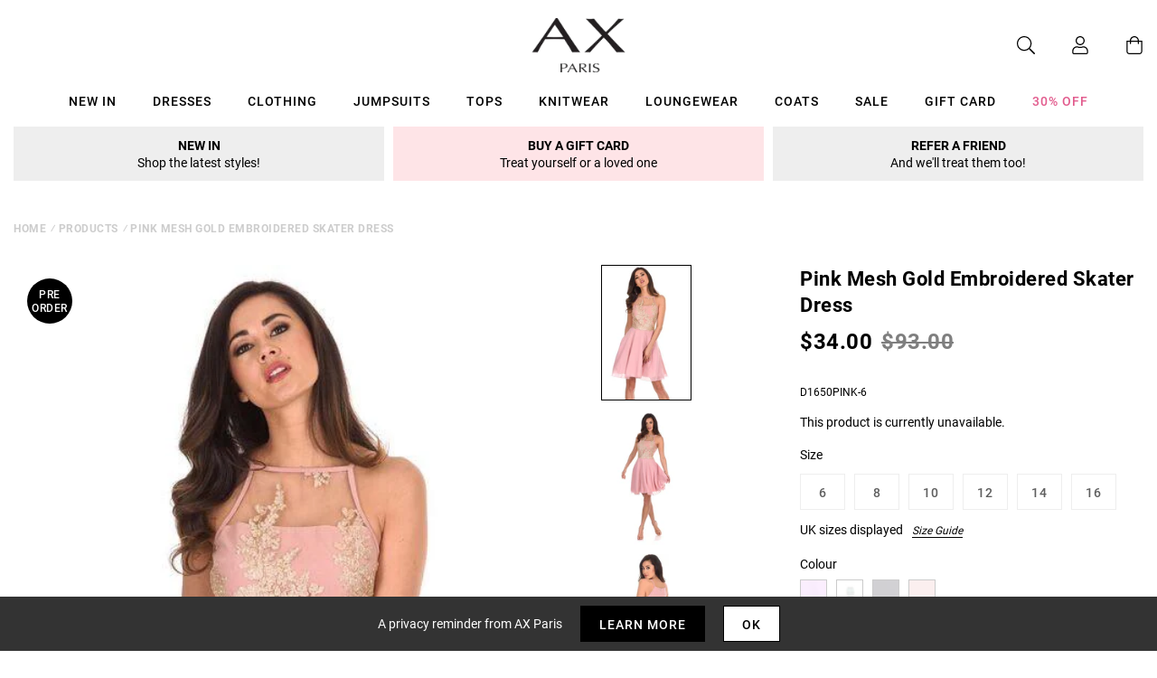

--- FILE ---
content_type: text/javascript; charset=utf-8
request_url: https://us.axparis.com/products/pink-mesh-gold-embroidered-skater-dress.js
body_size: 1021
content:
{"id":5956466868385,"title":"Pink Mesh Gold Embroidered Skater Dress","handle":"pink-mesh-gold-embroidered-skater-dress","description":"Our pink  gold embroidered skater dress with mesh detailing is\u003cbr\u003e\nperfect for the summer season! Style this little number with a pair of\u003cbr\u003e\nyour fave nude heels to complete the look! \u003cbr\u003e\n\u003cbr\u003e\nModel wears: UK 8\/ EU 36\/ US 4\u003cbr\u003e\n\u003cbr\u003e\nModel's height: 174cm\/ 5 7  \u003cbr\u003e\n\u003cbr\u003e\nApprox length from top of strap to hem: 90cm  \u003cbr\u003e\n\u003cbr\u003e\nFabric composition: 100% POLYESTER\u003cbr\u003e\n\u003cbr\u003e\nColour: Pink \u003cbr\u003e\n","published_at":"2018-09-25T03:50:11+01:00","created_at":"2020-12-14T18:12:21+00:00","vendor":"AX Paris","type":"Garment","tags":["Bridesmaid Dresses","c:Pink","Clothing","colour: lilac-mesh-gold-embroidered-skater-dress","colour: mint-green-mesh-gold-embroidered-skater-dress","colour: navy-mesh-gold-embroidered-skater-dress","colour: pink-mesh-gold-embroidered-skater-dress","Colour_Metallic","Colour_Pink","Colour_Yellow","Dresses","not-backinstock","Occasion Dresses","Party Dresses","Price_GBP10 - GBP20","Prom Dresses","Sale","Skater Dresses","Summer Dresses","Wedding Guest Dresses"],"price":3400,"price_min":3400,"price_max":3400,"available":false,"price_varies":false,"compare_at_price":9300,"compare_at_price_min":9300,"compare_at_price_max":9300,"compare_at_price_varies":false,"variants":[{"id":37301694562465,"title":"6","option1":"6","option2":null,"option3":null,"sku":"D1650PINK-6","requires_shipping":true,"taxable":true,"featured_image":null,"available":false,"name":"Pink Mesh Gold Embroidered Skater Dress - 6","public_title":"6","options":["6"],"price":3400,"weight":283,"compare_at_price":9300,"inventory_management":"shopify","barcode":null,"quantity_rule":{"min":1,"max":null,"increment":1},"quantity_price_breaks":[],"requires_selling_plan":false,"selling_plan_allocations":[]},{"id":37301694660769,"title":"8","option1":"8","option2":null,"option3":null,"sku":"D1650PINK-8","requires_shipping":true,"taxable":true,"featured_image":null,"available":false,"name":"Pink Mesh Gold Embroidered Skater Dress - 8","public_title":"8","options":["8"],"price":3400,"weight":283,"compare_at_price":9300,"inventory_management":"shopify","barcode":null,"quantity_rule":{"min":1,"max":null,"increment":1},"quantity_price_breaks":[],"requires_selling_plan":false,"selling_plan_allocations":[]},{"id":37301694791841,"title":"10","option1":"10","option2":null,"option3":null,"sku":"D1650PINK-10","requires_shipping":true,"taxable":true,"featured_image":null,"available":false,"name":"Pink Mesh Gold Embroidered Skater Dress - 10","public_title":"10","options":["10"],"price":3400,"weight":283,"compare_at_price":9300,"inventory_management":"shopify","barcode":null,"quantity_rule":{"min":1,"max":null,"increment":1},"quantity_price_breaks":[],"requires_selling_plan":false,"selling_plan_allocations":[]},{"id":37301694922913,"title":"12","option1":"12","option2":null,"option3":null,"sku":"D1650PINK-12","requires_shipping":true,"taxable":true,"featured_image":null,"available":false,"name":"Pink Mesh Gold Embroidered Skater Dress - 12","public_title":"12","options":["12"],"price":3400,"weight":283,"compare_at_price":9300,"inventory_management":"shopify","barcode":null,"quantity_rule":{"min":1,"max":null,"increment":1},"quantity_price_breaks":[],"requires_selling_plan":false,"selling_plan_allocations":[]},{"id":37301695021217,"title":"14","option1":"14","option2":null,"option3":null,"sku":"D1650PINK-14","requires_shipping":true,"taxable":true,"featured_image":null,"available":false,"name":"Pink Mesh Gold Embroidered Skater Dress - 14","public_title":"14","options":["14"],"price":3400,"weight":283,"compare_at_price":9300,"inventory_management":"shopify","barcode":null,"quantity_rule":{"min":1,"max":null,"increment":1},"quantity_price_breaks":[],"requires_selling_plan":false,"selling_plan_allocations":[]},{"id":37301695119521,"title":"16","option1":"16","option2":null,"option3":null,"sku":"D1650PINK-16","requires_shipping":true,"taxable":true,"featured_image":null,"available":false,"name":"Pink Mesh Gold Embroidered Skater Dress - 16","public_title":"16","options":["16"],"price":3400,"weight":283,"compare_at_price":9300,"inventory_management":"shopify","barcode":null,"quantity_rule":{"min":1,"max":null,"increment":1},"quantity_price_breaks":[],"requires_selling_plan":false,"selling_plan_allocations":[]}],"images":["\/\/cdn.shopify.com\/s\/files\/1\/0517\/2638\/5313\/products\/Pink-Mesh-Gold-Embroidered-Skater-Dress-1_bdf8f461-b0b0-4e35-a835-259e55c411b4.jpg?v=1607969542","\/\/cdn.shopify.com\/s\/files\/1\/0517\/2638\/5313\/products\/Pink-Mesh-Gold-Embroidered-Skater-Dress-2_20a1c717-6ebf-4bf1-a19f-101bbf96482e.jpg?v=1607969542","\/\/cdn.shopify.com\/s\/files\/1\/0517\/2638\/5313\/products\/Pink-Mesh-Gold-Embroidered-Skater-Dress-3_78c476ae-3fec-4f30-8002-8cfce63e87a3.jpg?v=1607969542","\/\/cdn.shopify.com\/s\/files\/1\/0517\/2638\/5313\/products\/Pink-Mesh-Gold-Embroidered-Skater-Dress-4_34e7129f-132b-44ed-9704-e917756ca7e5.jpg?v=1607969542","\/\/cdn.shopify.com\/s\/files\/1\/0517\/2638\/5313\/products\/43336_50ca9fb9-0c36-43d4-ba15-92d8ba6afcbb.png?v=1607969542"],"featured_image":"\/\/cdn.shopify.com\/s\/files\/1\/0517\/2638\/5313\/products\/Pink-Mesh-Gold-Embroidered-Skater-Dress-1_bdf8f461-b0b0-4e35-a835-259e55c411b4.jpg?v=1607969542","options":[{"name":"Title","position":1,"values":["6","8","10","12","14","16"]}],"url":"\/products\/pink-mesh-gold-embroidered-skater-dress","media":[{"alt":null,"id":12783984509089,"position":1,"preview_image":{"aspect_ratio":0.668,"height":800,"width":534,"src":"https:\/\/cdn.shopify.com\/s\/files\/1\/0517\/2638\/5313\/products\/Pink-Mesh-Gold-Embroidered-Skater-Dress-1_bdf8f461-b0b0-4e35-a835-259e55c411b4.jpg?v=1607969542"},"aspect_ratio":0.668,"height":800,"media_type":"image","src":"https:\/\/cdn.shopify.com\/s\/files\/1\/0517\/2638\/5313\/products\/Pink-Mesh-Gold-Embroidered-Skater-Dress-1_bdf8f461-b0b0-4e35-a835-259e55c411b4.jpg?v=1607969542","width":534},{"alt":null,"id":12783984541857,"position":2,"preview_image":{"aspect_ratio":0.668,"height":1279,"width":854,"src":"https:\/\/cdn.shopify.com\/s\/files\/1\/0517\/2638\/5313\/products\/Pink-Mesh-Gold-Embroidered-Skater-Dress-2_20a1c717-6ebf-4bf1-a19f-101bbf96482e.jpg?v=1607969542"},"aspect_ratio":0.668,"height":1279,"media_type":"image","src":"https:\/\/cdn.shopify.com\/s\/files\/1\/0517\/2638\/5313\/products\/Pink-Mesh-Gold-Embroidered-Skater-Dress-2_20a1c717-6ebf-4bf1-a19f-101bbf96482e.jpg?v=1607969542","width":854},{"alt":null,"id":12783984574625,"position":3,"preview_image":{"aspect_ratio":0.668,"height":800,"width":534,"src":"https:\/\/cdn.shopify.com\/s\/files\/1\/0517\/2638\/5313\/products\/Pink-Mesh-Gold-Embroidered-Skater-Dress-3_78c476ae-3fec-4f30-8002-8cfce63e87a3.jpg?v=1607969542"},"aspect_ratio":0.668,"height":800,"media_type":"image","src":"https:\/\/cdn.shopify.com\/s\/files\/1\/0517\/2638\/5313\/products\/Pink-Mesh-Gold-Embroidered-Skater-Dress-3_78c476ae-3fec-4f30-8002-8cfce63e87a3.jpg?v=1607969542","width":534},{"alt":null,"id":12783984607393,"position":4,"preview_image":{"aspect_ratio":0.666,"height":800,"width":533,"src":"https:\/\/cdn.shopify.com\/s\/files\/1\/0517\/2638\/5313\/products\/Pink-Mesh-Gold-Embroidered-Skater-Dress-4_34e7129f-132b-44ed-9704-e917756ca7e5.jpg?v=1607969542"},"aspect_ratio":0.666,"height":800,"media_type":"image","src":"https:\/\/cdn.shopify.com\/s\/files\/1\/0517\/2638\/5313\/products\/Pink-Mesh-Gold-Embroidered-Skater-Dress-4_34e7129f-132b-44ed-9704-e917756ca7e5.jpg?v=1607969542","width":533},{"alt":null,"id":12783984672929,"position":5,"preview_image":{"aspect_ratio":1.0,"height":30,"width":30,"src":"https:\/\/cdn.shopify.com\/s\/files\/1\/0517\/2638\/5313\/products\/43336_50ca9fb9-0c36-43d4-ba15-92d8ba6afcbb.png?v=1607969542"},"aspect_ratio":1.0,"height":30,"media_type":"image","src":"https:\/\/cdn.shopify.com\/s\/files\/1\/0517\/2638\/5313\/products\/43336_50ca9fb9-0c36-43d4-ba15-92d8ba6afcbb.png?v=1607969542","width":30}],"requires_selling_plan":false,"selling_plan_groups":[]}